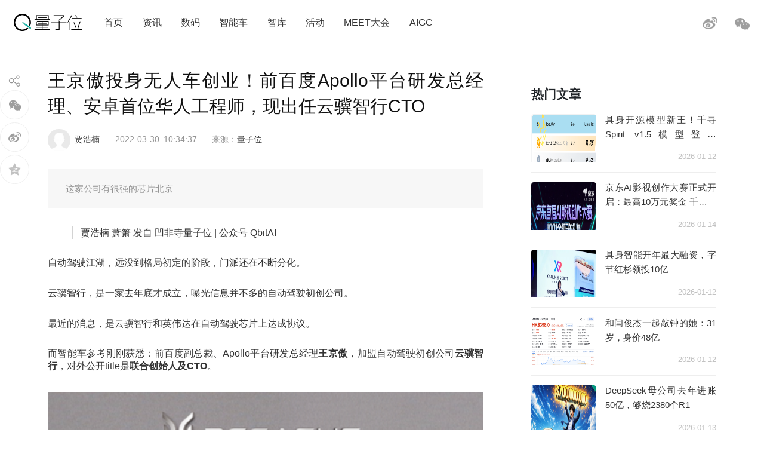

--- FILE ---
content_type: text/html; charset=UTF-8
request_url: https://www.qbitai.com/2022/03/33740.html
body_size: 15068
content:
<!DOCTYPE html>
<html lang="zh-Hans" class="no-js">
<head>
    <meta charset="UTF-8">
    <meta name="viewport" content="width=device-width, initial-scale=1">
    <link rel="profile" href="http://gmpg.org/xfn/11">
    <link rel="shortcut icon" href="/wp-content/themes/liangziwei/imgnew/favicon.ico">
        <link rel="pingback" href="https://www.qbitai.com/xmlrpc.php">
        <script>(function(html){html.className = html.className.replace(/\bno-js\b/,'js')})(document.documentElement);</script>
<title>王京傲投身无人车创业！前百度Apollo平台研发总经理、安卓首位华人工程师，现出任云骥智行CTO &#8211; 量子位</title>
<meta name='robots' content='max-image-preview:large' />
<link rel="alternate" type="application/rss+xml" title="量子位 &raquo; Feed" href="https://www.qbitai.com/feed" />
<link rel="alternate" type="application/rss+xml" title="量子位 &raquo; 评论 Feed" href="https://www.qbitai.com/comments/feed" />
<link rel="alternate" type="application/rss+xml" title="量子位 &raquo; 王京傲投身无人车创业！前百度Apollo平台研发总经理、安卓首位华人工程师，现出任云骥智行CTO 评论 Feed" href="https://www.qbitai.com/2022/03/33740.html/feed" />
<link rel="alternate" title="oEmbed (JSON)" type="application/json+oembed" href="https://www.qbitai.com/wp-json/oembed/1.0/embed?url=https%3A%2F%2Fwww.qbitai.com%2F2022%2F03%2F33740.html" />
<link rel="alternate" title="oEmbed (XML)" type="text/xml+oembed" href="https://www.qbitai.com/wp-json/oembed/1.0/embed?url=https%3A%2F%2Fwww.qbitai.com%2F2022%2F03%2F33740.html&#038;format=xml" />
<style id='wp-img-auto-sizes-contain-inline-css' type='text/css'>
img:is([sizes=auto i],[sizes^="auto," i]){contain-intrinsic-size:3000px 1500px}
/*# sourceURL=wp-img-auto-sizes-contain-inline-css */
</style>
<style id='wp-block-library-inline-css' type='text/css'>
:root{--wp-block-synced-color:#7a00df;--wp-block-synced-color--rgb:122,0,223;--wp-bound-block-color:var(--wp-block-synced-color);--wp-editor-canvas-background:#ddd;--wp-admin-theme-color:#007cba;--wp-admin-theme-color--rgb:0,124,186;--wp-admin-theme-color-darker-10:#006ba1;--wp-admin-theme-color-darker-10--rgb:0,107,160.5;--wp-admin-theme-color-darker-20:#005a87;--wp-admin-theme-color-darker-20--rgb:0,90,135;--wp-admin-border-width-focus:2px}@media (min-resolution:192dpi){:root{--wp-admin-border-width-focus:1.5px}}.wp-element-button{cursor:pointer}:root .has-very-light-gray-background-color{background-color:#eee}:root .has-very-dark-gray-background-color{background-color:#313131}:root .has-very-light-gray-color{color:#eee}:root .has-very-dark-gray-color{color:#313131}:root .has-vivid-green-cyan-to-vivid-cyan-blue-gradient-background{background:linear-gradient(135deg,#00d084,#0693e3)}:root .has-purple-crush-gradient-background{background:linear-gradient(135deg,#34e2e4,#4721fb 50%,#ab1dfe)}:root .has-hazy-dawn-gradient-background{background:linear-gradient(135deg,#faaca8,#dad0ec)}:root .has-subdued-olive-gradient-background{background:linear-gradient(135deg,#fafae1,#67a671)}:root .has-atomic-cream-gradient-background{background:linear-gradient(135deg,#fdd79a,#004a59)}:root .has-nightshade-gradient-background{background:linear-gradient(135deg,#330968,#31cdcf)}:root .has-midnight-gradient-background{background:linear-gradient(135deg,#020381,#2874fc)}:root{--wp--preset--font-size--normal:16px;--wp--preset--font-size--huge:42px}.has-regular-font-size{font-size:1em}.has-larger-font-size{font-size:2.625em}.has-normal-font-size{font-size:var(--wp--preset--font-size--normal)}.has-huge-font-size{font-size:var(--wp--preset--font-size--huge)}.has-text-align-center{text-align:center}.has-text-align-left{text-align:left}.has-text-align-right{text-align:right}.has-fit-text{white-space:nowrap!important}#end-resizable-editor-section{display:none}.aligncenter{clear:both}.items-justified-left{justify-content:flex-start}.items-justified-center{justify-content:center}.items-justified-right{justify-content:flex-end}.items-justified-space-between{justify-content:space-between}.screen-reader-text{border:0;clip-path:inset(50%);height:1px;margin:-1px;overflow:hidden;padding:0;position:absolute;width:1px;word-wrap:normal!important}.screen-reader-text:focus{background-color:#ddd;clip-path:none;color:#444;display:block;font-size:1em;height:auto;left:5px;line-height:normal;padding:15px 23px 14px;text-decoration:none;top:5px;width:auto;z-index:100000}html :where(.has-border-color){border-style:solid}html :where([style*=border-top-color]){border-top-style:solid}html :where([style*=border-right-color]){border-right-style:solid}html :where([style*=border-bottom-color]){border-bottom-style:solid}html :where([style*=border-left-color]){border-left-style:solid}html :where([style*=border-width]){border-style:solid}html :where([style*=border-top-width]){border-top-style:solid}html :where([style*=border-right-width]){border-right-style:solid}html :where([style*=border-bottom-width]){border-bottom-style:solid}html :where([style*=border-left-width]){border-left-style:solid}html :where(img[class*=wp-image-]){height:auto;max-width:100%}:where(figure){margin:0 0 1em}html :where(.is-position-sticky){--wp-admin--admin-bar--position-offset:var(--wp-admin--admin-bar--height,0px)}@media screen and (max-width:600px){html :where(.is-position-sticky){--wp-admin--admin-bar--position-offset:0px}}

/*# sourceURL=wp-block-library-inline-css */
</style><style id='global-styles-inline-css' type='text/css'>
:root{--wp--preset--aspect-ratio--square: 1;--wp--preset--aspect-ratio--4-3: 4/3;--wp--preset--aspect-ratio--3-4: 3/4;--wp--preset--aspect-ratio--3-2: 3/2;--wp--preset--aspect-ratio--2-3: 2/3;--wp--preset--aspect-ratio--16-9: 16/9;--wp--preset--aspect-ratio--9-16: 9/16;--wp--preset--color--black: #000000;--wp--preset--color--cyan-bluish-gray: #abb8c3;--wp--preset--color--white: #ffffff;--wp--preset--color--pale-pink: #f78da7;--wp--preset--color--vivid-red: #cf2e2e;--wp--preset--color--luminous-vivid-orange: #ff6900;--wp--preset--color--luminous-vivid-amber: #fcb900;--wp--preset--color--light-green-cyan: #7bdcb5;--wp--preset--color--vivid-green-cyan: #00d084;--wp--preset--color--pale-cyan-blue: #8ed1fc;--wp--preset--color--vivid-cyan-blue: #0693e3;--wp--preset--color--vivid-purple: #9b51e0;--wp--preset--gradient--vivid-cyan-blue-to-vivid-purple: linear-gradient(135deg,rgb(6,147,227) 0%,rgb(155,81,224) 100%);--wp--preset--gradient--light-green-cyan-to-vivid-green-cyan: linear-gradient(135deg,rgb(122,220,180) 0%,rgb(0,208,130) 100%);--wp--preset--gradient--luminous-vivid-amber-to-luminous-vivid-orange: linear-gradient(135deg,rgb(252,185,0) 0%,rgb(255,105,0) 100%);--wp--preset--gradient--luminous-vivid-orange-to-vivid-red: linear-gradient(135deg,rgb(255,105,0) 0%,rgb(207,46,46) 100%);--wp--preset--gradient--very-light-gray-to-cyan-bluish-gray: linear-gradient(135deg,rgb(238,238,238) 0%,rgb(169,184,195) 100%);--wp--preset--gradient--cool-to-warm-spectrum: linear-gradient(135deg,rgb(74,234,220) 0%,rgb(151,120,209) 20%,rgb(207,42,186) 40%,rgb(238,44,130) 60%,rgb(251,105,98) 80%,rgb(254,248,76) 100%);--wp--preset--gradient--blush-light-purple: linear-gradient(135deg,rgb(255,206,236) 0%,rgb(152,150,240) 100%);--wp--preset--gradient--blush-bordeaux: linear-gradient(135deg,rgb(254,205,165) 0%,rgb(254,45,45) 50%,rgb(107,0,62) 100%);--wp--preset--gradient--luminous-dusk: linear-gradient(135deg,rgb(255,203,112) 0%,rgb(199,81,192) 50%,rgb(65,88,208) 100%);--wp--preset--gradient--pale-ocean: linear-gradient(135deg,rgb(255,245,203) 0%,rgb(182,227,212) 50%,rgb(51,167,181) 100%);--wp--preset--gradient--electric-grass: linear-gradient(135deg,rgb(202,248,128) 0%,rgb(113,206,126) 100%);--wp--preset--gradient--midnight: linear-gradient(135deg,rgb(2,3,129) 0%,rgb(40,116,252) 100%);--wp--preset--font-size--small: 13px;--wp--preset--font-size--medium: 20px;--wp--preset--font-size--large: 36px;--wp--preset--font-size--x-large: 42px;--wp--preset--spacing--20: 0.44rem;--wp--preset--spacing--30: 0.67rem;--wp--preset--spacing--40: 1rem;--wp--preset--spacing--50: 1.5rem;--wp--preset--spacing--60: 2.25rem;--wp--preset--spacing--70: 3.38rem;--wp--preset--spacing--80: 5.06rem;--wp--preset--shadow--natural: 6px 6px 9px rgba(0, 0, 0, 0.2);--wp--preset--shadow--deep: 12px 12px 50px rgba(0, 0, 0, 0.4);--wp--preset--shadow--sharp: 6px 6px 0px rgba(0, 0, 0, 0.2);--wp--preset--shadow--outlined: 6px 6px 0px -3px rgb(255, 255, 255), 6px 6px rgb(0, 0, 0);--wp--preset--shadow--crisp: 6px 6px 0px rgb(0, 0, 0);}:where(.is-layout-flex){gap: 0.5em;}:where(.is-layout-grid){gap: 0.5em;}body .is-layout-flex{display: flex;}.is-layout-flex{flex-wrap: wrap;align-items: center;}.is-layout-flex > :is(*, div){margin: 0;}body .is-layout-grid{display: grid;}.is-layout-grid > :is(*, div){margin: 0;}:where(.wp-block-columns.is-layout-flex){gap: 2em;}:where(.wp-block-columns.is-layout-grid){gap: 2em;}:where(.wp-block-post-template.is-layout-flex){gap: 1.25em;}:where(.wp-block-post-template.is-layout-grid){gap: 1.25em;}.has-black-color{color: var(--wp--preset--color--black) !important;}.has-cyan-bluish-gray-color{color: var(--wp--preset--color--cyan-bluish-gray) !important;}.has-white-color{color: var(--wp--preset--color--white) !important;}.has-pale-pink-color{color: var(--wp--preset--color--pale-pink) !important;}.has-vivid-red-color{color: var(--wp--preset--color--vivid-red) !important;}.has-luminous-vivid-orange-color{color: var(--wp--preset--color--luminous-vivid-orange) !important;}.has-luminous-vivid-amber-color{color: var(--wp--preset--color--luminous-vivid-amber) !important;}.has-light-green-cyan-color{color: var(--wp--preset--color--light-green-cyan) !important;}.has-vivid-green-cyan-color{color: var(--wp--preset--color--vivid-green-cyan) !important;}.has-pale-cyan-blue-color{color: var(--wp--preset--color--pale-cyan-blue) !important;}.has-vivid-cyan-blue-color{color: var(--wp--preset--color--vivid-cyan-blue) !important;}.has-vivid-purple-color{color: var(--wp--preset--color--vivid-purple) !important;}.has-black-background-color{background-color: var(--wp--preset--color--black) !important;}.has-cyan-bluish-gray-background-color{background-color: var(--wp--preset--color--cyan-bluish-gray) !important;}.has-white-background-color{background-color: var(--wp--preset--color--white) !important;}.has-pale-pink-background-color{background-color: var(--wp--preset--color--pale-pink) !important;}.has-vivid-red-background-color{background-color: var(--wp--preset--color--vivid-red) !important;}.has-luminous-vivid-orange-background-color{background-color: var(--wp--preset--color--luminous-vivid-orange) !important;}.has-luminous-vivid-amber-background-color{background-color: var(--wp--preset--color--luminous-vivid-amber) !important;}.has-light-green-cyan-background-color{background-color: var(--wp--preset--color--light-green-cyan) !important;}.has-vivid-green-cyan-background-color{background-color: var(--wp--preset--color--vivid-green-cyan) !important;}.has-pale-cyan-blue-background-color{background-color: var(--wp--preset--color--pale-cyan-blue) !important;}.has-vivid-cyan-blue-background-color{background-color: var(--wp--preset--color--vivid-cyan-blue) !important;}.has-vivid-purple-background-color{background-color: var(--wp--preset--color--vivid-purple) !important;}.has-black-border-color{border-color: var(--wp--preset--color--black) !important;}.has-cyan-bluish-gray-border-color{border-color: var(--wp--preset--color--cyan-bluish-gray) !important;}.has-white-border-color{border-color: var(--wp--preset--color--white) !important;}.has-pale-pink-border-color{border-color: var(--wp--preset--color--pale-pink) !important;}.has-vivid-red-border-color{border-color: var(--wp--preset--color--vivid-red) !important;}.has-luminous-vivid-orange-border-color{border-color: var(--wp--preset--color--luminous-vivid-orange) !important;}.has-luminous-vivid-amber-border-color{border-color: var(--wp--preset--color--luminous-vivid-amber) !important;}.has-light-green-cyan-border-color{border-color: var(--wp--preset--color--light-green-cyan) !important;}.has-vivid-green-cyan-border-color{border-color: var(--wp--preset--color--vivid-green-cyan) !important;}.has-pale-cyan-blue-border-color{border-color: var(--wp--preset--color--pale-cyan-blue) !important;}.has-vivid-cyan-blue-border-color{border-color: var(--wp--preset--color--vivid-cyan-blue) !important;}.has-vivid-purple-border-color{border-color: var(--wp--preset--color--vivid-purple) !important;}.has-vivid-cyan-blue-to-vivid-purple-gradient-background{background: var(--wp--preset--gradient--vivid-cyan-blue-to-vivid-purple) !important;}.has-light-green-cyan-to-vivid-green-cyan-gradient-background{background: var(--wp--preset--gradient--light-green-cyan-to-vivid-green-cyan) !important;}.has-luminous-vivid-amber-to-luminous-vivid-orange-gradient-background{background: var(--wp--preset--gradient--luminous-vivid-amber-to-luminous-vivid-orange) !important;}.has-luminous-vivid-orange-to-vivid-red-gradient-background{background: var(--wp--preset--gradient--luminous-vivid-orange-to-vivid-red) !important;}.has-very-light-gray-to-cyan-bluish-gray-gradient-background{background: var(--wp--preset--gradient--very-light-gray-to-cyan-bluish-gray) !important;}.has-cool-to-warm-spectrum-gradient-background{background: var(--wp--preset--gradient--cool-to-warm-spectrum) !important;}.has-blush-light-purple-gradient-background{background: var(--wp--preset--gradient--blush-light-purple) !important;}.has-blush-bordeaux-gradient-background{background: var(--wp--preset--gradient--blush-bordeaux) !important;}.has-luminous-dusk-gradient-background{background: var(--wp--preset--gradient--luminous-dusk) !important;}.has-pale-ocean-gradient-background{background: var(--wp--preset--gradient--pale-ocean) !important;}.has-electric-grass-gradient-background{background: var(--wp--preset--gradient--electric-grass) !important;}.has-midnight-gradient-background{background: var(--wp--preset--gradient--midnight) !important;}.has-small-font-size{font-size: var(--wp--preset--font-size--small) !important;}.has-medium-font-size{font-size: var(--wp--preset--font-size--medium) !important;}.has-large-font-size{font-size: var(--wp--preset--font-size--large) !important;}.has-x-large-font-size{font-size: var(--wp--preset--font-size--x-large) !important;}
/*# sourceURL=global-styles-inline-css */
</style>

<style id='classic-theme-styles-inline-css' type='text/css'>
/*! This file is auto-generated */
.wp-block-button__link{color:#fff;background-color:#32373c;border-radius:9999px;box-shadow:none;text-decoration:none;padding:calc(.667em + 2px) calc(1.333em + 2px);font-size:1.125em}.wp-block-file__button{background:#32373c;color:#fff;text-decoration:none}
/*# sourceURL=/wp-includes/css/classic-themes.min.css */
</style>
<link rel='stylesheet' id='liangziwei-style-css' href='https://www.qbitai.com/wp-content/themes/liangziwei/style.css?ver=6.9' type='text/css' media='all' />
<link rel='stylesheet' id='liangziwei-style1-css' href='https://www.qbitai.com/wp-content/themes/liangziwei/css/bootstrap.min.css?ver=6.9' type='text/css' media='all' />
<link rel='stylesheet' id='liangziwei-style2-css' href='https://www.qbitai.com/wp-content/themes/liangziwei/css/swiper.min.css?ver=6.9' type='text/css' media='all' />
<link rel='stylesheet' id='liangziwei-style3-css' href='https://www.qbitai.com/wp-content/themes/liangziwei/css/font-awesome.min.css?ver=6.9' type='text/css' media='all' />
<link rel='stylesheet' id='liangziwei-style4-css' href='https://www.qbitai.com/wp-content/themes/liangziwei/css/base.css?ver=6.9' type='text/css' media='all' />
<link rel='stylesheet' id='liangziwei-style5-css' href='https://www.qbitai.com/wp-content/themes/liangziwei/css/style.css?ver=6.9' type='text/css' media='all' />
<link rel='stylesheet' id='liangziwei-style6-css' href='https://www.qbitai.com/wp-content/themes/liangziwei/css/wbshare.css?ver=6.9' type='text/css' media='all' />
<link rel='stylesheet' id='liangziwei-style7-css' href='https://www.qbitai.com/wp-content/themes/liangziwei/css/zk_style.css?ver=6.9' type='text/css' media='all' />
<link rel='stylesheet' id='liangziwei-style8-css' href='https://www.qbitai.com/wp-content/themes/liangziwei/css/ai_style.css?ver=6.9' type='text/css' media='all' />
<script type="text/javascript" src="https://www.qbitai.com/wp-content/themes/liangziwei/js/jquery.min.js?ver=6.9" id="liangziwei-min-js"></script>
<script type="text/javascript" src="https://www.qbitai.com/wp-content/themes/liangziwei/js/popper.min.js?ver=6.9" id="liangziwei-popper-js"></script>
<script type="text/javascript" src="https://www.qbitai.com/wp-content/themes/liangziwei/js/bootstrap.min.js?ver=6.9" id="liangziwei-bootstrap-js"></script>
<script type="text/javascript" src="https://www.qbitai.com/wp-content/themes/liangziwei/js/bootstrap.offcanvas.js?ver=6.9" id="liangziwei-offcanvas-js"></script>
<script type="text/javascript" src="https://www.qbitai.com/wp-content/themes/liangziwei/js/flexible_css.debug.js?ver=6.9" id="liangziwei-css-debug-js"></script>
<script type="text/javascript" src="https://www.qbitai.com/wp-content/themes/liangziwei/js/flexible.debug.js?ver=6.9" id="liangziwei-debug-js"></script>
<script type="text/javascript" src="https://www.qbitai.com/wp-content/themes/liangziwei/js/swiper.min.js?ver=6.9" id="liangziwei-swiper-js"></script>
<script type="text/javascript" src="https://www.qbitai.com/wp-content/themes/liangziwei/js/qrcode.js?ver=6.9" id="liangziwei-qrcode-js"></script>
<script type="text/javascript" src="https://www.qbitai.com/wp-content/themes/liangziwei/js/yao.js?ver=6.9" id="liangziwei-yao-js"></script>
<script type="text/javascript" src="https://www.qbitai.com/wp-content/themes/liangziwei/js/ScrollPic.js?ver=6.9" id="liangziwei-ScrollPic-js"></script>
<script type="text/javascript" src="https://www.qbitai.com/wp-content/themes/liangziwei/js/zktag.js?ver=6.9" id="liangziwei-zktag-js"></script>
<script type="text/javascript" src="https://www.qbitai.com/wp-content/themes/liangziwei/js/jquery-1.7.1.min.js?ver=6.9" id="liangziwei-zkai2-js"></script>
<script type="text/javascript" src="https://www.qbitai.com/wp-content/themes/liangziwei/js/ai_playBox.js?ver=6.9" id="liangziwei-zkai1-js"></script>
<script type="text/javascript" src="https://www.qbitai.com/wp-includes/js/jquery/jquery.min.js?ver=3.7.1" id="jquery-core-js"></script>
<script type="text/javascript" src="https://www.qbitai.com/wp-includes/js/jquery/jquery-migrate.min.js?ver=3.4.1" id="jquery-migrate-js"></script>
<link rel="https://api.w.org/" href="https://www.qbitai.com/wp-json/" /><link rel="alternate" title="JSON" type="application/json" href="https://www.qbitai.com/wp-json/wp/v2/posts/33740" /><link rel="EditURI" type="application/rsd+xml" title="RSD" href="https://www.qbitai.com/xmlrpc.php?rsd" />
<meta name="generator" content="WordPress 6.9" />
<link rel="canonical" href="https://www.qbitai.com/2022/03/33740.html" />
<link rel='shortlink' href='https://www.qbitai.com/?p=33740' />
<style type="text/css">.recentcomments a{display:inline !important;padding:0 !important;margin:0 !important;}</style>    <!--[if IE 8]>
        <link id="liangziwei-ie7-css" rel="stylesheet" type="text/css" href="http://www.qbitai.com/wp-content/themes/liangziwei/css/ie8_style.css?ver=5.0.13"  media="all"/>
    <![endif]-->
    <!--[if IE 9]>
            <link id="liangziwei-ie8-css" rel="stylesheet" type="text/css" href="http://www.qbitai.com/wp-content/themes/liangziwei/css/ie9_style.css?ver=5.0.13"  media="all"/>
    <![endif]-->
    <script type="text/javascript">
        $("#top_search").click(function(){
            $("#search").toggle()
        });
        $(document).click(function(){
            $(".weixin_pop").hide();
        });
    </script>
    <style type="text/css">
        blockquote {
            margin: 1.4em 0;
            padding-left: 1em;
            color: #646464;
            border-left: 3px solid #D3D3D3;
            display: block;
            margin-block-start: 1em;
            margin-block-end: 1em;
            margin-inline-start: 40px;
            margin-inline-end: 40px;
        }
    </style>
</head>
<body class="body-offcanvas">
<header class="top">
    <div class="top_logo">
        <div class="nav_box">
                        <button type="button" class="navbar-toggle offcanvas-toggle" data-toggle="offcanvas" data-target="#js-bootstrap-offcanvas" style="float:left;"></button>
            <nav class="navbar navbar-default navbar-offcanvas navbar-offcanvas-touch navbar-offcanvas-fade" role="navigation" id="js-bootstrap-offcanvas">
                                    <div class="container-fluid"><ul id="menu-%e9%a1%b6%e9%83%a8%e8%8f%9c%e5%8d%95" class="nav navbar-nav"><li id="menu-item-110" class="menu-item menu-item-type-custom menu-item-object-custom menu-item-home menu-item-110"><a href="http://www.qbitai.com/">首页</a></li>
<li id="menu-item-107" class="menu-item menu-item-type-taxonomy menu-item-object-category menu-item-107"><a href="https://www.qbitai.com/category/%e8%b5%84%e8%ae%af">资讯</a></li>
<li id="menu-item-1907" class="menu-item menu-item-type-taxonomy menu-item-object-category menu-item-1907"><a href="https://www.qbitai.com/category/ebandeng">数码</a></li>
<li id="menu-item-26804" class="menu-item menu-item-type-taxonomy menu-item-object-category current-post-ancestor current-menu-parent current-post-parent menu-item-26804"><a href="https://www.qbitai.com/category/auto">智能车</a></li>
<li id="menu-item-110561" class="menu-item menu-item-type-taxonomy menu-item-object-category menu-item-110561"><a href="https://www.qbitai.com/category/zhiku">智库</a></li>
<li id="menu-item-17709" class="menu-item menu-item-type-taxonomy menu-item-object-category menu-item-17709"><a href="https://www.qbitai.com/category/huodong">活动</a></li>
<li id="menu-item-10902" class="menu-item menu-item-type-custom menu-item-object-custom menu-item-10902"><a href="https://www.qbitai.com/meet/meet2026/">MEET大会</a></li>
<li id="menu-item-53733" class="menu-item menu-item-type-custom menu-item-object-custom menu-item-53733"><a href="https://www.qbitai.com/meet/aigc2025/">AIGC</a></li>
</ul></div>                            </nav>
                    </div>
        <div class="logo"><a href="https://www.qbitai.com/"></a></div>
        <div class="top_r_icons">
                        <div class="top_weixin"><a href="javascript:void(0)"class="biaojiwei"><i class="fa fa-weixin"></i></a>
                                <div class="weixin_pop"style="display:none"id="pophead">
               <p>扫码关注量子位</p>
               <img src="/wp-content/uploads/2019/01/qrcode_QbitAI_1.jpg">
        </div>
         </div>
            <div class="top_weibo"><a href="https://weibo.com/qbitai?is_all=1" target="_blank"><i></i></a></div>
            
<!--             <div class="top_search">
                <form role="search" method="get" class="search-form" action="https://www.qbitai.com/" id="search">
                <label>
                    <input type="search" class="search-field" placeholder="搜索…" value="" name="s">
                </label>
                <button type="submit" class="search-submit"></button>
                </form>
            </div> -->
        </div>
        <script type="text/javascript">
        // $('.biaojiwei').click(function(){
            $('.biaojiwei').click(function(event){
                event.stopPropagation();
                $('#pophead').show();
            })
            $('.weixin_pop').click(function(){
                $('.weixin_pop').hide();
            })
        // })
        </script>
        <div class="share_box">
        </div>
    </div>
    <div class="line"></div>
</header>

		

<div class="main">
    	<div class="content">
      <!-- articlead begin-->
                    <!-- articlead end-->
        	<div class="article">
				     <h1>王京傲投身无人车创业！前百度Apollo平台研发总经理、安卓首位华人工程师，现出任云骥智行CTO</h1>
    			   <div class="article_info">
             <span class="author"><img src="http://www.qbitai.com/wp-content/themes/liangziwei/imagesnew/head.jpg" class="avatar avatar-200" height="200" width="200"><em><a href="https://www.qbitai.com/author/jiahaonan" title="由 贾浩楠 发布" rel="author">贾浩楠</a></em></span>
                          <span class="date">2022-03-30</span>
             <span class="time">10:34:37</span>
          <span class="from">
          来源：<a href='https://www.qbitai.com' target='blank' rel='nofllow'>量子位</a>            </span></div>
                          <!--摘要样式-->
            <div class="zhaiyao"><p>这家公司有很强的芯片北京</p>
</div>                			<blockquote>
<p class="pgc-h-arrow-right" data-track="36">贾浩楠 萧箫 发自 凹非寺量子位 | 公众号 QbitAI</p>
</blockquote>
<p data-track="2">自动驾驶江湖，远没到格局初定的阶段，门派还在不断分化。</p>
<p data-track="3">云骥智行，是一家去年底才成立，曝光信息并不多的自动驾驶初创公司。</p>
<p data-track="4">最近的消息，是云骥智行和英伟达在自动驾驶芯片上达成协议。</p>
<p data-track="5">而智能车参考刚刚获悉：前百度副总裁、Apollo平台研发总经理<strong>王京傲</strong>，加盟自动驾驶初创公司<strong>云骥智行</strong>，对外公开title是<strong>联合创始人及CTO</strong>。</p>
<div class="pgc-img"><img decoding="async" class="syl-page-img" src="https://p9.toutiaoimg.com/img/tos-cn-i-qvj2lq49k0/e756f7ba3a8547b3b98da057f1cbd5bc~tplv-tt-shrink:640:0.image" data-src="https://p9.toutiaoimg.com/img/tos-cn-i-qvj2lq49k0/e756f7ba3a8547b3b98da057f1cbd5bc~tplv-tt-shrink:640:0.image" /></div>
<h1 class="pgc-h-arrow-right" data-track="6">△云骥智行联合创始人、CTO 王京傲</h1>
<p data-track="7">王京傲本身，是百度Apollo开放平台打造者、创始人之一，履历、实力无需赘述。</p>
<p data-track="8">王京傲加盟，也让这个之前低调的初创公司，逐渐显露出真实的情况。</p>
<h1 class="pgc-h-arrow-right" data-track="9">王京傲何人？</h1>
<p data-track="10">王京傲本科毕业于北京大学，于美国辛辛那提大学获得计算机工程硕士学位后，又在加州大学伯克利分校取得MBA学位。</p>
<p data-track="11">事实上，王京傲在百度任职已有9年多时间。</p>
<p data-track="12">刚加入百度时，王京傲还担任过移动搜索业务的负责人。</p>
<p data-track="13">但很快在2016年，百度自动驾驶开放平台成立，王京傲作为共同创始人之一，也开始进入这一领域。</p>
<p data-track="14">这几年期间，他主导了Apollo平台1.0到7.0所有版本的开发和迭代，目前，Apollo平台已经成为全球最大最活跃的自动驾驶开源平台。</p>
<div class="pgc-img"><img decoding="async" class="syl-page-img" src="https://p6.toutiaoimg.com/img/tos-cn-i-qvj2lq49k0/8a1ceb3a723e4059a9e98bb83ab4e2dc~tplv-tt-shrink:640:0.image" data-src="https://p6.toutiaoimg.com/img/tos-cn-i-qvj2lq49k0/8a1ceb3a723e4059a9e98bb83ab4e2dc~tplv-tt-shrink:640:0.image" /></div>
<p data-track="15">除此之外，他也负责百度Apollo开放平台的整体研发、规划和运营。</p>
<p data-track="16">在加入百度前，王京傲曾任职谷歌，还是安卓1.0初创团队成员之一，并带领研发团队实现了Android史上首个无线3G功能、共同发布了世界上第一台Android手机。</p>
<p data-track="17">目前，单从专利数量来看，王京傲就已经拿下60多项中美专利。</p>
<p data-track="18">这次，王京傲将作为联合创始人兼CTO加入云骥智行。</p>
<h1 class="pgc-h-arrow-right" data-track="19">加入云骥智行任CTO</h1>
<p data-track="20">云骥智行成立于2021年11月，是一家非常年轻的自动驾驶公司。</p>
<p data-track="21">据官方透露，仅创立<strong>不到3个月</strong>，云骥智行就完成了由高瓴创投领投的<strong>数亿元</strong>天使轮融资。</p>
<p data-track="22">这家公司究竟是什么来头？</p>
<p data-track="23">据云骥智行表示，团队成员中有不少都是来自像特斯拉、Cruise这样的自动驾驶龙头公司，或是英伟达、苹果等AI技术顶尖的公司，硕博占比达到<strong>80%以上</strong>。</p>
<div class="pgc-img"><img decoding="async" class="syl-page-img" src="https://p3.toutiaoimg.com/img/tos-cn-i-qvj2lq49k0/76cd8b91273f44cf9f721bb1cf1997a3~tplv-tt-shrink:640:0.image" data-src="https://p3.toutiaoimg.com/img/tos-cn-i-qvj2lq49k0/76cd8b91273f44cf9f721bb1cf1997a3~tplv-tt-shrink:640:0.image" /></div>
<h1 class="pgc-h-arrow-right" data-track="24">△来自云骥智行官网</h1>
<p data-track="25">其中，不少成员都参与过自动驾驶、车路协同、大数据相关的项目，并已有多款自动驾驶产品成功量产落地的经验。</p>
<p data-track="26">而云骥智行本身业务尽管注重L4级自动驾驶芯片，却有一个其他无人车公司羡慕的优势。</p>
<p data-track="27">那就是<strong>芯片</strong>背景。</p>
<p data-track="28">自主通用GPU芯片公司<strong>壁仞科技</strong>，其创始人、董事长、CEO<strong>张文</strong>，同时也是云骥智行董事长。他的表述中，明确说明壁仞科技会尽最大努力帮助和支持云骥智行创业团队。</p>
<p data-track="29">官网显示，云骥智行计划“打造中国最先进的L4级别自动驾驶通用平台解决方案”。</p>
<p data-track="30">这家公司表示，会在干线物流、城市货运和乘用出行3大应用场景中，推出L4-L5自动驾驶全栈解决方案、车路协同解决方案，以及云端大数据和自动驾驶运营服务，覆盖车、路、云领域。</p>
<p data-track="31">具体而言，云骥智行将首先从围绕城市服务的低复杂度自动驾驶落地入手，再逐步扩展到通用物流与出行服务。</p>
<div class="pgc-img"><img decoding="async" class="syl-page-img" src="https://p6.toutiaoimg.com/img/tos-cn-i-qvj2lq49k0/fab84bc4de994219aa44781edf737a87~tplv-tt-shrink:640:0.image" data-src="https://p6.toutiaoimg.com/img/tos-cn-i-qvj2lq49k0/fab84bc4de994219aa44781edf737a87~tplv-tt-shrink:640:0.image" /></div>
<p data-track="32">对于加入云骥智行一事，王京傲回应：</p>
<blockquote>
<p data-track="33">自动驾驶是全球科技竞争的战略高地。我希望发挥自身在技术和产业上积累的经验，与强大的研发团队一起，在自动驾驶的前沿技术上实现创新和突破，推动智能交通时代的早日到来。</p>
</blockquote>
<p data-track="34">最新消息显示，就在今年的GTC 2022大会上，云骥智行宣布将与英伟达合作，在自动驾驶芯片（DRIVE Orin SoC）上搭载云骥智行最新的L4级自动驾驶计算平台。</p>
<p data-track="35"><em>参考链接：<br class="sysbr" />http://www.pegasus.tech/</em></p>
                
                <!--版权声明-->
                <div class="line_font"><span></span><em>版权所有，未经授权不得以任何形式转载及使用，违者必究。</em><span></span></div>
            </div>
     		<div class="tags"><a href="https://www.qbitai.com/tag/%e4%ba%91%e9%aa%a5%e6%99%ba%e8%a1%8c" rel="tag">云骥智行</a> <a href="https://www.qbitai.com/tag/%e7%99%be%e5%ba%a6apollo" rel="tag">百度Apollo</a> <a href="https://www.qbitai.com/tag/%e8%87%aa%e5%8a%a8%e9%a9%be%e9%a9%b6" rel="tag">自动驾驶</a></div>
            <!--作者文章列表-->
    		<div class="person_box">
            	<a href="#" target="_blank"><div class="person_head"><img src="http://www.qbitai.com/wp-content/themes/liangziwei/imagesnew/head.jpg" class="avatar avatar-1024" height="1024" width="1024"><span><a href="https://www.qbitai.com/author/jiahaonan" title="由 贾浩楠 发布" rel="author">贾浩楠</a></span></div></a>
                <div class="person_con">
                	<ul>
                                          <li><a href="https://www.qbitai.com/2025/12/366060.html" rel="bookmark" title="一只大头机器狗供不应求，打响了消费级具身智能第一枪"target="_blank">一只大头机器狗供不应求，打响了消费级具身智能第一枪</a><i>2025-12-26</i></li>
                                          <li><a href="https://www.qbitai.com/2025/12/365580.html" rel="bookmark" title="长城首个VLA车型发布，魏建军回应「赌上姓氏造车」"target="_blank">长城首个VLA车型发布，魏建军回应「赌上姓氏造车」</a><i>2025-12-23</i></li>
                                          <li><a href="https://www.qbitai.com/2025/11/356584.html" rel="bookmark" title="中国汽车一哥加持，自动驾驶界「大疆」估值冲破百亿"target="_blank">中国汽车一哥加持，自动驾驶界「大疆」估值冲破百亿</a><i>2025-11-26</i></li>
                                          <li><a href="https://www.qbitai.com/2025/09/328228.html" rel="bookmark" title="神盾金砖电池成功挑战行业首个“整车+整包”带电六大极端测试"target="_blank">神盾金砖电池成功挑战行业首个“整车+整包”带电六大极端测试</a><i>2025-09-02</i></li>
                                      
                    </ul>
                </div>
    		</div>
            <!--左侧分享-->
                        <div class="share_pc">
            	<div class=" share_icon"></div>
                <div class="share_weixin"><span id="weixin_qrcode"></span>
        <div id="qrcode" style="display:none;">扫码分享至朋友圈</div>
        <div></div></div>

                <a href="https://service.weibo.com/share/share.php?url=https://www.qbitai.com/2022/03/33740.html&title=王京傲投身无人车创业！前百度Apollo平台研发总经理、安卓首位华人工程师，现出任云骥智行CTO&appkey=4017757111&searchPic=true&ralateUid=6105753431" class="share_sina" data-cmd="tsina" title="分享到新浪微博"target="_blank"><div class="share_weibo"></div></a>
                <a href=""><div class="share_qzone"></div></a>
            </div>
                        <script>
                // 设置参数方式
                var qrcode = new QRCode('qrcode', {
                  text: 'https://www.qbitai.com/2022/03/33740.html',
                  width: 256,
                  height: 256,
                  colorDark : '#000000',
                  colorLight : '#ffffff',
                  correctLevel : QRCode.CorrectLevel.H
                });
                </script>
                <script>
                var weixin_qrcode  = document.getElementById('weixin_qrcode');
                var qrcode = document.getElementById('qrcode');
                $(document).click(function(){
                    $("#qrcode").hide();
                });
                weixin_qrcode.onclick = function(event){
                    event.stopPropagation();
                    var val = qrcode.style.display;
                    if(val == 'none'){
                        qrcode.style.display = 'block'; //显示
                    }else{
                        qrcode.style.display = 'none'; //隐藏
                    }
                }
                qrcode.onclick = function(event){
                        event.stopPropagation();
                        qrcode.style.display = 'none'; //隐藏
                }

               

                function shareToQq(title,url,picurl){
                var shareqqzonestring='https://sns.qzone.qq.com/cgi-bin/qzshare/cgi_qzshare_onekey?summary='+title+'&url='+url+'&title='+title+'&pics='+picurl;
                window.open(shareqqzonestring,'newwindow','height=400,width=400,top=100,left=100');
                }
                $('.share_qzone').click(function(e){
                shareToQq("王京傲投身无人车创业！前百度Apollo平台研发总经理、安卓首位华人工程师，现出任云骥智行CTO","https://www.qbitai.com/2022/03/33740.html","https://www.qbitai.com/wp-content/uploads/2022/03/640-9-e1648607655569-150x150.png");
                })
    
                </script>
<!--相关阅读 start-->
          
                                          <div class="xiangguan">
                          <h3>相关阅读</h3>
                            <ul id="tags_related">
                                         <div class="picture_text">
                          <div class="picture"><a href="https://www.qbitai.com/2022/07/36130.html" target="_blank">
                            <img src="https://www.qbitai.com/wp-content/uploads/2022/07/WechatIMG3476.jpeg" alt="" title="">                          </div>
                          <div class="text_box">
                              <h4><a href="https://www.qbitai.com/2022/07/36130.html" target="_blank">特斯拉因幽灵刹车被判定系统缺陷！法院：车留下，并退回全额车款</a></h4>
                              <p>网友：德国法院不太对劲</p>
                              <div class="info"><span class="author"><a href="/?author=50" target="_blank">邓思邈</a></span><span class="author"><span class="time">2022-07-16</span><div class="tags_s">
                                                                        <i></i>
                                    <a href="https://www.qbitai.com/tag/%e6%99%ba%e8%83%bd%e8%bd%a6%e7%9c%9fhigh" rel="tag">智能车真high</a> <a href="https://www.qbitai.com/tag/%e7%89%b9%e6%96%af%e6%8b%89" rel="tag">特斯拉</a> <a href="https://www.qbitai.com/tag/%e8%87%aa%e5%8a%a8%e9%a9%be%e9%a9%b6" rel="tag">自动驾驶</a>                                                                    </div></div>
                          </div>
                      </div>
                
                                 <div class="picture_text">
                          <div class="picture"><a href="https://www.qbitai.com/2021/04/22712.html" target="_blank">
                            <img src="https://www.qbitai.com/wp-content/uploads/2021/04/image-6-e1617419486812-300x175.png" alt="" title="">                          </div>
                          <div class="text_box">
                              <h4><a href="https://www.qbitai.com/2021/04/22712.html" target="_blank">Waymo一夜变天！车厂背景CEO辞职走人，创始技术派重新掌舵</a></h4>
                              <p>搬家去奥斯汀？有没有可能是加入特斯拉？</p>
                              <div class="info"><span class="author"><a href="/?author=23" target="_blank">贾浩楠</a></span><span class="author"><span class="time">2021-04-03</span><div class="tags_s">
                                                                        <i></i>
                                    <a href="https://www.qbitai.com/tag/waymo" rel="tag">Waymo</a> <a href="https://www.qbitai.com/tag/%e8%87%aa%e5%8a%a8%e9%a9%be%e9%a9%b6" rel="tag">自动驾驶</a>                                                                    </div></div>
                          </div>
                      </div>
                
                                 <div class="picture_text">
                          <div class="picture"><a href="https://www.qbitai.com/2019/04/1871.html" target="_blank">
                            <img src="https://www.qbitai.com/wp-content/uploads/2019/04/b36568502e5e4f88890c54f92ec76e21-e1555492130571-300x175.jpeg" alt="" title="">                          </div>
                          <div class="text_box">
                              <h4><a href="https://www.qbitai.com/2019/04/1871.html" target="_blank">小马智行进军无人驾驶货运！10人团队16周打通技术闭环</a></h4>
                              <p>主打无人驾驶客运的独角兽，正式切入货运领域。</p>
                              <div class="info"><span class="author"><a href="/?author=14" target="_blank">雷刚</a></span><span class="author"><span class="time">2019-04-17</span><div class="tags_s">
                                                                        <i></i>
                                    <a href="https://www.qbitai.com/tag/%e8%87%aa%e5%8a%a8%e9%a9%be%e9%a9%b6" rel="tag">自动驾驶</a>                                                                    </div></div>
                          </div>
                      </div>
                
                                 <div class="picture_text">
                          <div class="picture"><a href="https://www.qbitai.com/2022/08/37204.html" target="_blank">
                            <img src="https://www.qbitai.com/wp-content/uploads/2022/08/WechatIMG4459-300x174.jpeg" alt="" title="">                          </div>
                          <div class="text_box">
                              <h4><a href="https://www.qbitai.com/2022/08/37204.html" target="_blank">无人卡车独角兽智加入局造车！王刚朱啸虎提供亿元天使投资</a></h4>
                              <p>卡车新势力，从自动驾驶来</p>
                              <div class="info"><span class="author"><a href="/?author=50" target="_blank">邓思邈</a></span><span class="author"><span class="time">2022-08-25</span><div class="tags_s">
                                                                        <i></i>
                                    <a href="https://www.qbitai.com/tag/%e6%97%a0%e4%ba%ba%e8%bd%a6%e5%be%80%e5%93%aa%e9%87%8c%e5%bc%80%ef%bc%9f" rel="tag">无人车往哪里开？</a> <a href="https://www.qbitai.com/tag/%e6%99%ba%e5%8a%a0%e7%a7%91%e6%8a%80" rel="tag">智加科技</a> <a href="https://www.qbitai.com/tag/%e6%99%ba%e8%83%bd%e8%bd%a6%e7%9c%9fhigh" rel="tag">智能车真high</a> <a href="https://www.qbitai.com/tag/%e6%9c%b1%e5%95%b8%e8%99%8e" rel="tag">朱啸虎</a> <a href="https://www.qbitai.com/tag/%e8%87%aa%e5%8a%a8%e9%a9%be%e9%a9%b6" rel="tag">自动驾驶</a>                                                                    </div></div>
                          </div>
                      </div>
                
                                 <div class="picture_text">
                          <div class="picture"><a href="https://www.qbitai.com/2022/01/32256.html" target="_blank">
                            <img src="https://www.qbitai.com/wp-content/uploads/2022/01/bedf452f351d4e5ab06d97ee1bb91654.png" alt="" title="">                          </div>
                          <div class="text_box">
                              <h4><a href="https://www.qbitai.com/2022/01/32256.html" target="_blank">华为高管苏菁离职！之前因评价“特斯拉自动驾驶杀人”被罢免</a></h4>
                              <p>放话：华为自动驾驶绝对第一</p>
                              <div class="info"><span class="author"><a href="/?author=14" target="_blank">雷刚</a></span><span class="author"><span class="time">2022-01-26</span><div class="tags_s">
                                                                        <i></i>
                                    <a href="https://www.qbitai.com/tag/%e4%bd%99%e6%89%bf%e4%b8%9c" rel="tag">余承东</a> <a href="https://www.qbitai.com/tag/%e5%8d%8e%e4%b8%ba" rel="tag">华为</a> <a href="https://www.qbitai.com/tag/%e6%99%ba%e8%83%bd%e8%bd%a6" rel="tag">智能车</a> <a href="https://www.qbitai.com/tag/%e8%87%aa%e5%8a%a8%e9%a9%be%e9%a9%b6" rel="tag">自动驾驶</a> <a href="https://www.qbitai.com/tag/%e8%8b%8f%e7%ae%90" rel="tag">苏箐</a>                                                                    </div></div>
                          </div>
                      </div>
                
                                 <div class="picture_text">
                          <div class="picture"><a href="https://www.qbitai.com/2023/09/82139.html" target="_blank">
                            <img src="https://www.qbitai.com/wp-content/uploads/2023/09/WechatIMG396.jpg" alt="" title="">                          </div>
                          <div class="text_box">
                              <h4><a href="https://www.qbitai.com/2023/09/82139.html" target="_blank">硅谷Robotaxi陷人命纠纷！挡道救护车，车无法接管，远程缺云代驾</a></h4>
                              <p>市民?了</p>
                              <div class="info"><span class="author"><a href="/?author=47837" target="_blank">一凡</a></span><span class="author"><span class="time">2023-09-07</span><div class="tags_s">
                                                                        <i></i>
                                    <a href="https://www.qbitai.com/tag/%e6%97%a0%e4%ba%ba%e8%bd%a6%e5%be%80%e5%93%aa%e5%bc%80" rel="tag">无人车往哪开?</a> <a href="https://www.qbitai.com/tag/%e6%99%ba%e8%83%bd%e8%bd%a6%e7%9c%9fhigh" rel="tag">智能车真high</a> <a href="https://www.qbitai.com/tag/%e8%87%aa%e5%8a%a8%e9%a9%be%e9%a9%b6" rel="tag">自动驾驶</a>                                                                    </div></div>
                          </div>
                      </div>
                
                                              </ul>
                      </div> 
              
            <!--相关阅读 end-->
		</div>
        <div class="content_right">
           			<!--热门文章 start-->
      <div class="yaowen">
        <h3>热门文章</h3>
                                <div class="picture_text">
<a href="https://www.qbitai.com/2026/01/369107.html" target="_blank">
<div class="picture"><img width="128" height="54" src="https://www.qbitai.com/wp-content/uploads/2026/01/60fb18f017d56d698560e4cece75e213.png" class="attachment-thumbnail size-thumbnail wp-post-image" alt="" 0="" decoding="async" loading="lazy" /></div>
<div class="text_box"><h4>具身开源模型新王！千寻Spirit v1.5模型登顶 RoboChallenge，终结 Pi0.5领跑时代</h4></div>
<div class="info">2026-01-12</div>
</a>
</div><div class="picture_text">
<a href="https://www.qbitai.com/2026/01/369337.html" target="_blank">
<div class="picture"><img width="128" height="75" src="https://www.qbitai.com/wp-content/uploads/2026/01/6e4b3a6ee3508389d579517db5eabcbb-scaled-e1768378334306.png" class="attachment-thumbnail size-thumbnail wp-post-image" alt="" 0="" decoding="async" loading="lazy" /></div>
<div class="text_box"><h4>京东AI影视创作大赛正式开启：最高10万元奖金 千万流量扶持</h4></div>
<div class="info">2026-01-14</div>
</a>
</div><div class="picture_text">
<a href="https://www.qbitai.com/2026/01/369147.html" target="_blank">
<div class="picture"><img width="128" height="85" src="https://www.qbitai.com/wp-content/uploads/2026/01/79401d508f47f55aa78a32e32e97e283.webp" class="attachment-thumbnail size-thumbnail wp-post-image" alt="" 0="" decoding="async" loading="lazy" /></div>
<div class="text_box"><h4>具身智能开年最大融资，字节红杉领投10亿</h4></div>
<div class="info">2026-01-12</div>
</a>
</div><div class="picture_text">
<a href="https://www.qbitai.com/2026/01/369227.html" target="_blank">
<div class="picture"><img width="95" height="96" src="https://www.qbitai.com/wp-content/uploads/2026/01/8f8e555e21760a610faa4bf6e972a2fc.png" class="attachment-thumbnail size-thumbnail wp-post-image" alt="" 0="" decoding="async" loading="lazy" /></div>
<div class="text_box"><h4>和闫俊杰一起敲钟的她：31岁，身价48亿</h4></div>
<div class="info">2026-01-12</div>
</a>
</div><div class="picture_text">
<a href="https://www.qbitai.com/2026/01/369302.html" target="_blank">
<div class="picture"><img width="128" height="70" src="https://www.qbitai.com/wp-content/uploads/2026/01/头图模版20240110-b-276d14519b4d-44-e1768377627792.png" class="attachment-thumbnail size-thumbnail wp-post-image" alt="" 0="" decoding="async" loading="lazy" /></div>
<div class="text_box"><h4>DeepSeek母公司去年进账50亿，够烧2380个R1</h4></div>
<div class="info">2026-01-13</div>
</a>
</div>                      </div>
      <!-- 
<form role="search" method="get" class="search-form" action="https://www.qbitai.com/">
	<label>
		<span class="screen-reader-text">搜索：</span>
		<input type="search" class="search-field" placeholder="搜索…" value="" name="s" />
	</label>
	<button type="submit" class="search-submit"><span class="screen-reader-text">搜索</span></button>
</form>
 -->
			<!--热门文章 end-->
        </div>
</div>


<!--底部版权-->
<div class="footer">
	<div class="footer_con">
        <div class="footer_r">
        	<ul class="links"><li><a href="/?page_id=99" target="_blank">关于量子位</a></li><li><a href="/?page_id=101" target="_blank">加入我们</a></li><li><a href="/?page_id=103" target="_blank">寻求报道</a></li><li><a href="/?page_id=105" target="_blank">商务合作</a></li></ul>
            
            <div class="icon_btns">
            <!-- <a href="/?page_id=183"target="_blank"><i class="weixin_icon"></i></a> -->
            <a href="javascript:void(0)" class="footer_weixin"><div class="fa fa-weixin"id="biaojiwei2"><i class="weixin_icon"></i></div>
    <div class="weixin_pop" id="popfoot" style="display:none">
       <p>扫码关注量子位</p>
       <img src="https://www.qbitai.com/wp-content/uploads/2019/01/qrcode_QbitAI_1.jpg">
    </div>
</a>
            <a href="https://weibo.com/qbitai?is_all=1"target="_blank"><i class="weibo_icon"></i></a>
            <a href="https://www.zhihu.com/org/liang-zi-wei-48/activities"target="_blank"><div class="share_zhihu"></div></a>
            <a href="https://www.toutiao.com/c/user/53624121633/#mid=1556041376883713"target="_blank"><div class="share_toutiao"></div></a>
            </div>
            <script type="text/javascript">
         $('#biaojiwei2').click(function(event){
                event.stopPropagation();
               $('#popfoot').show();
                })
             $('#popfoot').click(function(){
               $('#popfoot').hide();
                })
        </script>
        </div>
        <script type="speculationrules">
{"prefetch":[{"source":"document","where":{"and":[{"href_matches":"/*"},{"not":{"href_matches":["/wp-*.php","/wp-admin/*","/wp-content/uploads/*","/wp-content/*","/wp-content/plugins/*","/wp-content/themes/liangziwei/*","/*\\?(.+)"]}},{"not":{"selector_matches":"a[rel~=\"nofollow\"]"}},{"not":{"selector_matches":".no-prefetch, .no-prefetch a"}}]},"eagerness":"conservative"}]}
</script>
<script type="text/javascript" id="liangziwei-script-js-extra">
/* <![CDATA[ */
var screenReaderText = {"expand":"\u5c55\u5f00\u5b50\u83dc\u5355","collapse":"\u6298\u53e0\u5b50\u83dc\u5355"};
//# sourceURL=liangziwei-script-js-extra
/* ]]> */
</script>
<script type="text/javascript" src="https://www.qbitai.com/wp-content/themes/liangziwei/js/functions.js?ver=20160816" id="liangziwei-script-js"></script>
<script type="text/javascript" src="//qzonestyle.gtimg.cn/qzone/qzact/common/share/share.js?ver=6.9" id="wxcs-js"></script>
	<script id="wxcs-script">
	WX_Custom_Share = function(){
		
		var xhr = null;
		var url = 'https://www.qbitai.com/wp-admin/admin-ajax.php';
		var signature_url = window.location.href.split('#')[0];
		var formData = {
			action: 'wxcs_get_share_info',
			type: 'post',
			id: '33740',
			signature_url: signature_url
		};
		
		this.init = function(){
			if( window.XMLHttpRequest ){
				xhr = new XMLHttpRequest();
			}
			else if( window.ActiveXObject ){
				xhr = new ActiveXObject('Microsoft.XMLHTTP');
			}
			
			get_share_info();
		}
		
		function formatPostData( obj ){
			
			var arr = new Array();
			for (var attr in obj ){
				arr.push( encodeURIComponent( attr ) + '=' + encodeURIComponent( obj[attr] ) );
			}
			
			return arr.join( '&' );
		}
		
		function get_share_info(){
			
			if( xhr == null ) return;
			
			xhr.onreadystatechange = function(){
				if( xhr.readyState == 4 && xhr.status == 200 ){
					
					var data = eval('(' + xhr.responseText + ')');
					
					if( data == null ){
						return;
					}
					
					var info = {
						title: data.title,
						summary: data.desc,
						pic: data.img,
						url: data.url
					};
					
					if( formData.type == 'other' ){
						info.title = document.title;
						info.summary = location.href;
						info.url = location.href;
					}
					
					if( data.use_actual_url == true ){
						info.url = location.href;
					}

					if( data.error ){
						console.error( '自定义微信分享: ', data.error );
					}
					else if( data.appid ){
						info.WXconfig = {
							swapTitleInWX: data.swapTitleInWX,
							appId: data.appid,
							timestamp: data.timestamp,
							nonceStr: data.nonceStr,
							signature: data.signature
						};
					}
					
					setShareInfo( info );
				}
			};
			
			xhr.open( 'POST', url, true);
			xhr.setRequestHeader( 'Content-Type', 'application/x-www-form-urlencoded' );
			xhr.send( formatPostData( formData ) );
		}
	}
	
	new WX_Custom_Share().init();
	</script>
	<script>
                        (function(){
                            var bp = document.createElement('script');
                            var curProtocol = window.location.protocol.split(':')[0];
                            if (curProtocol === 'https') {
                                bp.src = 'https://zz.bdstatic.com/linksubmit/push.js';
                            }
                            else {
                                bp.src = 'http://push.zhanzhang.baidu.com/push.js';
                            }
                            var s = document.getElementsByTagName("script")[0];
                            s.parentNode.insertBefore(bp, s);
                        })();
                        </script>        <div class="footer_l">
        	<div class="footer_logo"><a href="#" target="_blank"></a><span>追踪人工智能新趋势，报道科技行业新突破</span></div>
            <div class="line3"></div>
            <!--<p>量子位 QbitAI 版权所有&copy;北京极客伙伴科技有限公司 京ICP备17005886号-1</p>-->
            <p>量子位 QbitAI 版权所有&copy;北京极客伙伴科技有限公司 <a href="https://beian.miit.gov.cn/" target="_blank">京ICP备17005886号-1</a ></p >
        </div>
    </div>
</div>
</body>
</html>


--- FILE ---
content_type: text/html; charset=UTF-8
request_url: https://www.qbitai.com/wp-admin/admin-ajax.php
body_size: 397
content:
{"title":"\u738b\u4eac\u50b2\u6295\u8eab\u65e0\u4eba\u8f66\u521b\u4e1a\uff01\u524d\u767e\u5ea6Apollo\u5e73\u53f0\u7814\u53d1\u603b\u7ecf\u7406\u3001\u5b89\u5353\u9996\u4f4d\u534e\u4eba\u5de5\u7a0b\u5e08\uff0c\u73b0\u51fa\u4efb\u4e91\u9aa5\u667a\u884cCTO - \u91cf\u5b50\u4f4d","desc":"https:\/\/www.qbitai.com\/2022\/03\/33740.html","url":"https:\/\/www.qbitai.com\/2022\/03\/33740.html","img":"http:\/\/www.qbitai.com\/wp-content\/uploads\/2022\/03\/640-9-e1648607655569.png","use_actual_url":false}